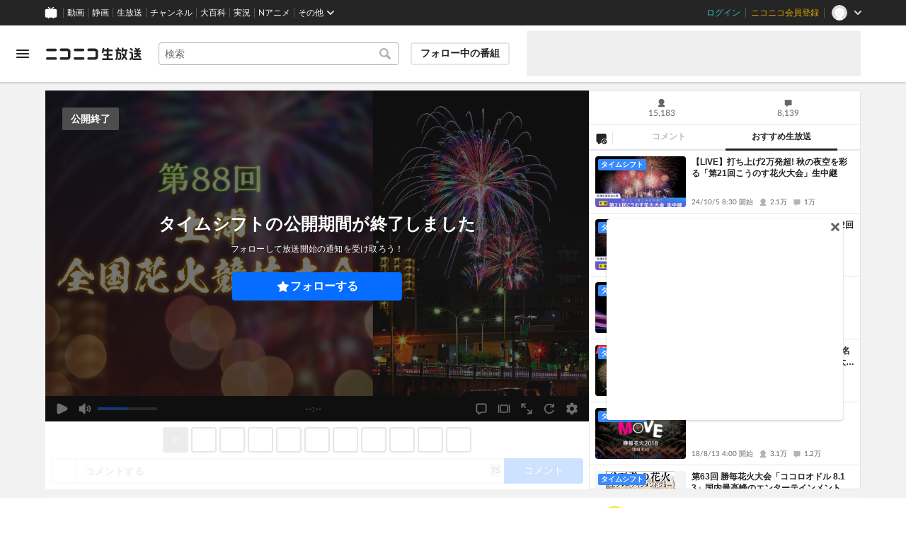

--- FILE ---
content_type: text/html; charset=utf-8
request_url: https://live.nicovideo.jp/watch/lv322378823
body_size: 25484
content:
<!DOCTYPE html><html data-color-theme="auto"><head><meta charSet="utf-8"/><meta name="robots" content="max-image-preview:large"/><link rel="preload" as="image" href="https://nicolive.cdn.nimg.jp/relive/party1-static/nicolive/logo/nicolive_logo.241e6.svg" crossorigin="anonymous"/><link rel="preload" as="script" href="https://nicolive.cdn.nimg.jp/relive/program-watch/scripts/chunk.comment-renderer.e295ba68a9.js"/><title>第88回　土浦全国花火競技大会 - 2019/10/26(土) 17:45開始 - ニコニコ生放送</title><meta name="description" content="全国の花火師たちが腕を競う茨城県土浦市の「土浦全国花火競技大会」「i-fm茨城放送」の協力..."/><meta property="og:title" content="第88回　土浦全国花火競技大会"/><meta property="og:description" content="全国の花火師たちが腕を競う茨城県土浦市の「土浦全国花火競技大会」「i-fm茨城放送」の協力..."/><meta property="og:url" content="https://live.nicovideo.jp/watch/lv322378823"/><meta property="og:site_name" content="ニコニコ生放送"/><meta property="og:type" content="website"/><meta property="og:image" content="https://img.cdn.nimg.jp/s/nicolive/program-pictures/prod-lv322378823/thumbnail_1571284888130.jpg/r1280x720l.jpg?key=b4531753c02d4ff467ef179cadbf0a9dee88e30de59430376541b16d6cc5038d"/><meta name="al:iphone:app_name" content="ニコニコ生放送"/><meta name="al:iphone:app_store_id" content="823479272"/><meta name="al:iphone:url" content="nicocas://play/lv322378823"/><meta name="al:ipad:app_name" content="ニコニコ生放送"/><meta name="al:ipad:app_store_id" content="823479272"/><meta name="al:ipad:url" content="nicocas://play/lv322378823"/><meta name="al:android:app_name" content="ニコニコ生放送"/><meta name="al:android:package" content="jp.co.dwango.nicocas"/><meta name="al:android:url" content="nicocas://play/lv322378823"/><meta name="al:web:url" content="https://live.nicovideo.jp/watch/lv322378823"/><meta name="apple-itunes-app" content="app-id=823479272, app-argument=nicocas://play/lv322378823"/><meta name="twitter:card" content="summary_large_image"/><meta name="twitter:app:country" content="JP"/><meta name="twitter:site" content="@nicolive_tw"/><meta name="twitter:url" content="https://live.nicovideo.jp/watch/lv322378823"/><meta name="twitter:title" content="第88回　土浦全国花火競技大会"/><meta name="twitter:description" content="全国の花火師たちが腕を競う茨城県土浦市の「土浦全国花火競技大会」「i-fm茨城放送」の協力..."/><meta name="twitter:image" content="https://img.cdn.nimg.jp/s/nicolive/program-pictures/prod-lv322378823/thumbnail_1571284888130.jpg/r1280x720l.jpg?key=b4531753c02d4ff467ef179cadbf0a9dee88e30de59430376541b16d6cc5038d"/><meta name="twitter:app:name:iphone" content="ニコニコ生放送"/><meta name="twitter:app:id:iphone" content="823479272"/><meta name="twitter:app:url:iphone" content="nicocas://play/lv322378823"/><meta name="twitter:app:name:ipad" content="ニコニコ生放送"/><meta name="twitter:app:id:ipad" content="823479272"/><meta name="twitter:app:url:ipad" content="nicocas://play/lv322378823"/><meta name="twitter:app:name:googleplay" content="ニコニコ生放送"/><meta name="twitter:app:id:googleplay" content="jp.co.dwango.nicocas"/><meta name="twitter:app:url:googleplay" content="nicocas://play/lv322378823"/><link rel="Shortcut Icon" type="image/x-icon" href="https://nicolive.cdn.nimg.jp/relive/party1-static/images/common/favicon.afada.ico"/><link rel="icon" type="image/x-icon" href="https://nicolive.cdn.nimg.jp/relive/party1-static/images/common/favicon.afada.ico"/><link rel="alternate" media="only screen and (max-width: 640px)" href="https://sp.live.nicovideo.jp/watch/lv322378823"/><link rel="canonical" href="https://live.nicovideo.jp/watch/lv322378823"/><script src="https://nicolive.cdn.nimg.jp/relive/party1-bin/party1-static_v29.3.4.66daa.js" defer="" crossorigin="anonymous"></script><script src="https://nicolive.cdn.nimg.jp/relive/program-watch/scripts/runtime.e646d6b7.js" defer="" crossorigin="anonymous"></script><script src="https://nicolive.cdn.nimg.jp/relive/program-watch/scripts/react.e646d6b7.js" defer="" crossorigin="anonymous"></script><script src="https://nicolive.cdn.nimg.jp/relive/program-watch/scripts/vendor.4c7433818a.js" defer="" crossorigin="anonymous"></script><script src="https://nicolive.cdn.nimg.jp/relive/program-watch/scripts/nicolib.56c1280134.js" defer="" crossorigin="anonymous"></script><script src="https://nicolive.cdn.nimg.jp/relive/program-watch/scripts/polyfill.4c43060783.js" defer="" crossorigin="anonymous"></script><script src="https://nicolive.cdn.nimg.jp/relive/program-watch/scripts/domain.2d01712163.js" defer="" crossorigin="anonymous"></script><script src="https://nicolive.cdn.nimg.jp/relive/program-watch/scripts/infra.c77d86303a.js" defer="" crossorigin="anonymous"></script><script src="https://nicolive.cdn.nimg.jp/relive/program-watch/scripts/usecase.43e857e370.js" defer="" crossorigin="anonymous"></script><script src="https://nicolive.cdn.nimg.jp/relive/program-watch/scripts/vc.60ae87942c.js" defer="" crossorigin="anonymous"></script><link rel="stylesheet" type="text/css" href="https://nicolive.cdn.nimg.jp/relive/program-watch/stylesheets/pc-watch.1b198ed5.css"/><script type="text/javascript"> (function(c,l,a,r,i,t,y){
        c[a]=c[a]||function(){(c[a].q=c[a].q||[]).push(arguments)};
        t=l.createElement(r);t.async=1;t.src="https://www.clarity.ms/tag/"+i;
        y=l.getElementsByTagName(r)[0];y.parentNode.insertBefore(t,y);
    })(window, document, "clarity", "script", "cndz8elzty");</script><script id="embedded-data" data-props="{&quot;akashic&quot;:{&quot;isRunning&quot;:false,&quot;isReplay&quot;:false,&quot;lastDisabledTime&quot;:null,&quot;isIndicateVisible&quot;:false,&quot;enabled&quot;:true,&quot;trustedChildOrigin&quot;:&quot;^https?:\\/\\/resource\\.akashic\\.coe\\.nicovideo\\.jp($|\\/)&quot;,&quot;emotionDisabledPlayIdThreshold&quot;:110224089,&quot;isSkipping&quot;:false,&quot;isRefusing&quot;:true,&quot;isReadyToStart&quot;:false},&quot;site&quot;:{&quot;locale&quot;:&quot;ja_JP&quot;,&quot;serverTime&quot;:1768522149640,&quot;frontendVersion&quot;:&quot;625.0.0&quot;,&quot;apiBaseUrl&quot;:&quot;https://live.nicovideo.jp/&quot;,&quot;pollingApiBaseUrl&quot;:&quot;https://papi.live.nicovideo.jp/&quot;,&quot;staticResourceBaseUrl&quot;:&quot;https://nicolive.cdn.nimg.jp/relive/program-watch/&quot;,&quot;topPageUrl&quot;:&quot;https://live.nicovideo.jp/&quot;,&quot;programCreatePageUrl&quot;:&quot;https://live.nicovideo.jp/create&quot;,&quot;programEditPageUrl&quot;:&quot;https://live.nicovideo.jp/edit&quot;,&quot;programWatchPageUrl&quot;:&quot;https://live.nicovideo.jp/watch&quot;,&quot;recentPageUrl&quot;:&quot;https://live.nicovideo.jp/recent&quot;,&quot;programArchivePageUrl&quot;:&quot;https://live.nicovideo.jp/watch/archive&quot;,&quot;myPageUrl&quot;:&quot;http://live.nicovideo.jp/my&quot;,&quot;rankingPageUrl&quot;:&quot;https://live.nicovideo.jp/ranking&quot;,&quot;searchPageUrl&quot;:&quot;http://live.nicovideo.jp/search&quot;,&quot;focusPageUrl&quot;:&quot;https://live.nicovideo.jp/focus&quot;,&quot;timetablePageUrl&quot;:&quot;https://live.nicovideo.jp/timetable&quot;,&quot;followedProgramsPageUrl&quot;:&quot;https://live.nicovideo.jp/follow&quot;,&quot;frontendId&quot;:9,&quot;currentRootRelativeUrl&quot;:&quot;&quot;,&quot;familyService&quot;:{&quot;account&quot;:{&quot;accountRegistrationPageUrl&quot;:&quot;https://account.nicovideo.jp/register&quot;,&quot;loginPageUrl&quot;:&quot;https://account.nicovideo.jp/login&quot;,&quot;logoutPageUrl&quot;:&quot;http://live.nicovideo.jp/logout&quot;,&quot;premiumMemberRegistrationPageUrl&quot;:&quot;https://account.nicovideo.jp/premium/register&quot;,&quot;trackingParams&quot;:{&quot;siteId&quot;:&quot;nicolive&quot;,&quot;pageId&quot;:&quot;watch&quot;,&quot;mode&quot;:&quot;landing&quot;},&quot;profileRegistrationPageUrl&quot;:&quot;https://account.nicovideo.jp/my/profile/register&quot;,&quot;contactsPageUrl&quot;:&quot;https://account.nicovideo.jp/my/contacts&quot;,&quot;verifyEmailsPageUrl&quot;:&quot;https://account.nicovideo.jp/contacts/emails/verify&quot;,&quot;accountSettingPageUrl&quot;:&quot;https://account.nicovideo.jp/my/account&quot;,&quot;premiumMeritPageUrl&quot;:&quot;https://premium.nicovideo.jp/payment/premium_detail&quot;,&quot;securitySettingPageUrl&quot;:&quot;https://account.nicovideo.jp/my/security&quot;},&quot;app&quot;:{&quot;topPageUrl&quot;:&quot;https://app.nicovideo.jp/&quot;},&quot;channel&quot;:{&quot;topPageUrl&quot;:&quot;https://ch.nicovideo.jp/&quot;,&quot;forOrganizationAndCompanyPageUrl&quot;:&quot;https://ch.nicovideo.jp/start&quot;,&quot;publicApiBaseUrl&quot;:&quot;https://public-api.ch.nicovideo.jp/&quot;},&quot;commons&quot;:{&quot;topPageUrl&quot;:&quot;https://commons.nicovideo.jp/&quot;,&quot;cpp&quot;:{&quot;frontApiBaseUrl&quot;:&quot;https://public-api.commons.nicovideo.jp/&quot;,&quot;immediatePaySettingPageUrl&quot;:&quot;https://commons.nicovideo.jp/cpp-applications/fast-pay&quot;}},&quot;dic&quot;:{&quot;topPageUrl&quot;:&quot;https://dic.nicovideo.jp/&quot;},&quot;help&quot;:{&quot;liveHelpPageUrl&quot;:&quot;https://qa.nicovideo.jp/category/show/417?site_domain=default&quot;,&quot;systemRequirementsPageUrl&quot;:&quot;https://qa.nicovideo.jp/faq/show/1112?site_domain=default&quot;,&quot;nintendoGuidelinePageUrl&quot;:&quot;https://qa.nicovideo.jp/faq/show/23466?site_domain=default&quot;},&quot;ichiba&quot;:{&quot;topPageUrl&quot;:&quot;https://ichiba.nicovideo.jp/&quot;},&quot;news&quot;:{&quot;topPageUrl&quot;:&quot;https://news.nicovideo.jp/&quot;},&quot;nicoad&quot;:{&quot;topPageUrl&quot;:&quot;https://nicoad.nicovideo.jp/&quot;,&quot;apiBaseUrl&quot;:&quot;https://api.nicoad.nicovideo.jp/&quot;},&quot;nicokoken&quot;:{&quot;topPageUrl&quot;:&quot;https://koken.nicovideo.jp/&quot;,&quot;helpPageUrl&quot;:&quot;https://qa.nicovideo.jp/faq/show/18326?site_domain=default&quot;},&quot;niconico&quot;:{&quot;topPageUrl&quot;:&quot;https://www.nicovideo.jp/&quot;,&quot;userPageBaseUrl&quot;:&quot;https://www.nicovideo.jp/user&quot;},&quot;point&quot;:{&quot;topPageUrl&quot;:&quot;https://point.nicovideo.jp/index/bank/&quot;,&quot;purchasePageUrl&quot;:&quot;https://point.nicovideo.jp/index/asp/purchase_point&quot;},&quot;seiga&quot;:{&quot;topPageUrl&quot;:&quot;https://seiga.nicovideo.jp/&quot;,&quot;seigaPageBaseUrl&quot;:&quot;https://seiga.nicovideo.jp/seiga&quot;,&quot;comicPageBaseUrl&quot;:&quot;https://seiga.nicovideo.jp/comic&quot;},&quot;site&quot;:{&quot;salesAdvertisingPageUrl&quot;:&quot;https://site.nicovideo.jp/sales_ads/ad_product/?ref=live_footer&quot;,&quot;liveAppDownloadPageUrl&quot;:&quot;https://site.live.nicovideo.jp/app/guide.html&quot;,&quot;videoPremiereIntroductionPageUrl&quot;:&quot;https://site.nicovideo.jp/videolive_enjoy/&quot;,&quot;creatorMonetizationInformationPageUrl&quot;:&quot;https://site.nicovideo.jp/creator_platform/monetize/&quot;},&quot;solid&quot;:{&quot;topPageUrl&quot;:&quot;https://3d.nicovideo.jp/&quot;},&quot;video&quot;:{&quot;topPageUrl&quot;:&quot;https://www.nicovideo.jp/video_top&quot;,&quot;myPageUrl&quot;:&quot;https://www.nicovideo.jp/my&quot;,&quot;watchPageBaseUrl&quot;:&quot;https://www.nicovideo.jp/watch&quot;,&quot;liveWatchHistoryPageUrl&quot;:&quot;https://www.nicovideo.jp/my/history/live&quot;,&quot;uploadedVideoListPageUrl&quot;:&quot;https://garage.nicovideo.jp/niconico-garage/video/videos&quot;,&quot;ownedTicketsPageUrl&quot;:&quot;https://www.nicovideo.jp/my/history/owned-tickets&quot;,&quot;purchasedSerialsPageUrl&quot;:&quot;https://www.nicovideo.jp/my/history/purchased-serials&quot;,&quot;timeshiftReservationsPageUrl&quot;:&quot;https://www.nicovideo.jp/my/timeshift-reservations&quot;,&quot;myBroadcastHistoryPageUrl&quot;:&quot;https://garage.nicovideo.jp/niconico-garage/live/history&quot;,&quot;programModeratorManagementPageUrl&quot;:&quot;https://garage.nicovideo.jp/niconico-garage/live/moderators&quot;},&quot;faq&quot;:{&quot;pageUrl&quot;:&quot;https://qa.nicovideo.jp/faq/show/5008?site_domain=default&quot;},&quot;bugreport&quot;:{&quot;pageUrl&quot;:&quot;https://qa.nicovideo.jp/faq/show/15833?site_domain=default&quot;},&quot;rightsControlProgram&quot;:{&quot;pageUrl&quot;:&quot;http://rcp-smile.nicovideo.jp/static/rule/&quot;},&quot;licenseSearch&quot;:{&quot;pageUrl&quot;:&quot;https://license-search.nicovideo.jp/&quot;},&quot;search&quot;:{&quot;suggestionApiUrl&quot;:&quot;https://sug.search.nicovideo.jp/&quot;},&quot;nicoex&quot;:{&quot;apiBaseUrl&quot;:&quot;https://api.cas.nicovideo.jp/&quot;},&quot;akashic&quot;:{&quot;untrustedFrameUrl&quot;:&quot;https://resource.akashic.coe.nicovideo.jp/coe/contents/loader/v3_7_0/loader_prod.html&quot;},&quot;superichiba&quot;:{&quot;apiBaseUrl&quot;:&quot;https://api.spi.nicovideo.jp/&quot;,&quot;launchApiBaseUrl&quot;:&quot;https://lapi.spi.nicovideo.jp/&quot;,&quot;oroshiuriIchibaBaseUrl&quot;:&quot;https://spi.nicovideo.jp/&quot;},&quot;nAir&quot;:{&quot;topPageUrl&quot;:&quot;https://n-air-app.nicovideo.jp/&quot;},&quot;emotion&quot;:{&quot;baseUrl&quot;:&quot;https://emotion.nicovideo.jp/&quot;},&quot;gift&quot;:{&quot;topPageUrl&quot;:&quot;https://gift.nicovideo.jp&quot;},&quot;creatorSupport&quot;:{&quot;supporterRegistrationBaseUrl&quot;:&quot;https://creator-support.nicovideo.jp/registration&quot;},&quot;muteStore&quot;:{&quot;apiBaseUrl&quot;:&quot;https://mute-api.nicovideo.jp&quot;},&quot;astral&quot;:{&quot;sendLogAsTest&quot;:false,&quot;watchEventLogBaseUrl&quot;:&quot;https://stella.nicovideo.jp/&quot;},&quot;income&quot;:{&quot;topPageUrl&quot;:&quot;https://income.nicovideo.jp/&quot;},&quot;nicoJk&quot;:{&quot;topPageUrl&quot;:&quot;https://originalnews.nico/464285&quot;},&quot;nAnime&quot;:{&quot;topPageUrl&quot;:&quot;https://anime.nicovideo.jp/live/index.html&quot;},&quot;mjk&quot;:{&quot;apiBaseUrl&quot;:&quot;https://mjk.nicovideo.jp/&quot;}},&quot;environments&quot;:{&quot;runningMode&quot;:&quot;client&quot;},&quot;relive&quot;:{&quot;apiBaseUrl&quot;:&quot;https://live2.nicovideo.jp/&quot;,&quot;channelApiBaseUrl&quot;:&quot;https://channel.live2.nicovideo.jp/&quot;,&quot;webSocketUrl&quot;:&quot;&quot;,&quot;csrfToken&quot;:&quot;&quot;,&quot;audienceToken&quot;:&quot;anonymous-user-87ba04ab-d6e2-4ca1-ae0b-362f9b839b72_1768608549_c3331305bb298357180e5135893abf0368c6018b&quot;},&quot;information&quot;:{&quot;maintenanceInformationPageUrl&quot;:&quot;https://blog.nicovideo.jp/niconews/category/ge_maintenance&quot;},&quot;namaGamePageUrl&quot;:&quot;https://site.live.nicovideo.jp/recent/namagame.html&quot;,&quot;rule&quot;:{&quot;agreementPageUrl&quot;:&quot;https://site.live.nicovideo.jp/rule.html&quot;,&quot;guidelinePageUrl&quot;:&quot;https://site.live.nicovideo.jp/help/guideline.pdf&quot;},&quot;spec&quot;:{&quot;watchUsageAndDevicePageUrl&quot;:&quot;https://site.live.nicovideo.jp/watch.html&quot;,&quot;broadcastUsageDevicePageUrl&quot;:&quot;https://site.live.nicovideo.jp/broadcast.html&quot;,&quot;cruisePageUrl&quot;:&quot;https://site.live.nicovideo.jp/cruise.html&quot;,&quot;broadcastTutorialPageUrl&quot;:&quot;https://site.live.nicovideo.jp/broadcast_tutorial/index.html&quot;},&quot;ad&quot;:{&quot;adsApiBaseUrl&quot;:&quot;https://ads.nicovideo.jp/&quot;},&quot;tag&quot;:{&quot;revisionCheckIntervalMs&quot;:120000,&quot;registerHelpPageUrl&quot;:&quot;https://qa.nicovideo.jp/faq/show/586?site_domain=default&quot;,&quot;userRegistrableMax&quot;:10,&quot;textMaxLength&quot;:18},&quot;coe&quot;:{&quot;coeContentBaseUrl&quot;:&quot;https://resource.akashic.coe.nicovideo.jp/coe/contents/aufeiR7C/&quot;},&quot;broadcast&quot;:{&quot;usageHelpPageUrl&quot;:&quot;https://qa.nicovideo.jp/faq/show/701?site_domain=default&quot;,&quot;stableBroadcastHelpPageUrl&quot;:&quot;https://qa.nicovideo.jp/faq/show/674?site_domain=default&quot;,&quot;nair&quot;:{&quot;downloadPageUrl&quot;:&quot;https://n-air-app.nicovideo.jp/&quot;},&quot;broadcasterStreamHelpPageUrl&quot;:&quot;https://qa.nicovideo.jp/faq/show/10536?site_domain=default&quot;},&quot;enquete&quot;:{&quot;usageHelpPageUrl&quot;:&quot;https://qa.nicovideo.jp/faq/show/4563?site_domain=default&quot;},&quot;trialWatch&quot;:{&quot;usageHelpPageUrl&quot;:&quot;https://qa.nicovideo.jp/faq/show/16037?site_domain=default&quot;},&quot;autoExtend&quot;:{&quot;usageHelpPageUrl&quot;:&quot;https://qa.nicovideo.jp/faq/show/10675?site_domain=default&quot;},&quot;recommendReactionLog&quot;:{&quot;publicApiBaseUrl&quot;:&quot;https://log.recommend.nicovideo.jp&quot;},&quot;dmc&quot;:{&quot;webRtc&quot;:{&quot;stunServerUrls&quot;:[]}},&quot;frontendPublicApiUrl&quot;:&quot;https://live.nicovideo.jp/front/api/&quot;,&quot;party1staticBaseUrl&quot;:&quot;https://nicolive.cdn.nimg.jp/relive/party1-static/&quot;,&quot;party1binBaseUrl&quot;:&quot;https://nicolive.cdn.nimg.jp/relive/party1-bin/&quot;,&quot;party2binBaseUrl&quot;:&quot;https://nicolive.cdn.nimg.jp/relive/party2-bin/&quot;,&quot;gift&quot;:{&quot;cantOpenPageCausedAdBlockHelpPageUrl&quot;:&quot;https://qa.nicovideo.jp/faq/show/15454?site_domain=default&quot;},&quot;creatorPromotionProgram&quot;:{&quot;registrationHelpPageUrl&quot;:&quot;https://qa.nicovideo.jp/faq/show/78?site_domain=default&quot;},&quot;stream&quot;:{&quot;lowLatencyHelpPageUrl&quot;:&quot;https://qa.nicovideo.jp/faq/show/14782?site_domain=default&quot;},&quot;performance&quot;:{&quot;commentRender&quot;:{&quot;liteModeHelpPageUrl&quot;:&quot;https://qa.nicovideo.jp/faq/show/10281?site_domain=default&quot;}},&quot;nico&quot;:{&quot;webPushNotificationReceiveSettingHelpPageUrl&quot;:&quot;https://qa.nicovideo.jp/faq/show/9218?site_domain=default&quot;},&quot;akashic&quot;:{&quot;switchRenderHelpPageUrl&quot;:&quot;https://qa.nicovideo.jp/faq/show/13973?site_domain=default&quot;},&quot;device&quot;:{&quot;watchOnPlayStation4HelpPageUrl&quot;:&quot;https://qa.nicovideo.jp/faq/show/133?site_domain=default&quot;,&quot;safariCantWatchHelpPageUrl&quot;:&quot;https://qa.nicovideo.jp/faq/show/9448?site_domain=default&quot;},&quot;nicoCommonHeaderResourceBaseUrl&quot;:&quot;https://common-header.nimg.jp&quot;,&quot;authony&quot;:{&quot;apiBaseUrl&quot;:&quot;https://api.live2.nicovideo.jp/&quot;},&quot;follo&quot;:{&quot;publicApiBaseUrl&quot;:&quot;https://user-follow-api.nicovideo.jp/&quot;},&quot;payment&quot;:{&quot;eventPageBaseUrl&quot;:&quot;https://secure.live.nicovideo.jp/event/&quot;,&quot;productPageBaseUrl&quot;:&quot;https://secure.live.nicovideo.jp/product/&quot;},&quot;externalWatch&quot;:{&quot;baseUrl&quot;:&quot;https://ext.live.nicovideo.jp/watch/&quot;},&quot;channelRegistration&quot;:{&quot;multiSubscriptionWithPremiumBenefitHelpPageUrl&quot;:&quot;https://blog.nicovideo.jp/niconews/144493.html&quot;},&quot;broadcastRequest&quot;:{&quot;apiBaseUrl&quot;:&quot;https://live2.nicovideo.jp/&quot;},&quot;konomiTag&quot;:{&quot;usageHelpPageUrl&quot;:&quot;https://qa.nicovideo.jp/faq/show/16715?site_domain=default&quot;},&quot;dcdn&quot;:{&quot;baseUrl&quot;:&quot;https://secure-dcdn.cdn.nimg.jp/&quot;,&quot;logGifUrl&quot;:&quot;https://dcdn.cdn.nicovideo.jp/shared_httpd/log.gif&quot;},&quot;moderator&quot;:{&quot;moderatorHelpPageUrl&quot;:&quot;https://qa.nicovideo.jp/faq/show/22379?site_domain=default&quot;},&quot;feedbackPageUrl&quot;:&quot;https://www.nicovideo.jp/feedback/live2_watch&quot;,&quot;defaultUserIconUrl&quot;:{&quot;150x150&quot;:&quot;https://secure-dcdn.cdn.nimg.jp/nicoaccount/usericon/defaults/blank.jpg&quot;,&quot;50x50&quot;:&quot;https://secure-dcdn.cdn.nimg.jp/nicoaccount/usericon/defaults/blank_s.jpg&quot;}},&quot;user&quot;:{&quot;isCrawler&quot;:false,&quot;isExplicitlyLoginable&quot;:false,&quot;isMobileMailAddressRegistered&quot;:false,&quot;isMailRegistered&quot;:false,&quot;isProfileRegistered&quot;:false,&quot;isLoggedIn&quot;:false,&quot;accountType&quot;:&quot;non&quot;,&quot;isOperator&quot;:false,&quot;isBroadcaster&quot;:false,&quot;premiumOrigin&quot;:&quot;0&quot;,&quot;permissions&quot;:[],&quot;nicosid&quot;:&quot;&quot;,&quot;superichiba&quot;:{&quot;deletable&quot;:false,&quot;hasBroadcasterRole&quot;:false},&quot;allowSensitiveContents&quot;:false},&quot;program&quot;:{&quot;allegation&quot;:{&quot;commentAllegationApiUrl&quot;:&quot;https://riso.live2.nicovideo.jp/&quot;},&quot;nicoliveProgramId&quot;:&quot;lv322378823&quot;,&quot;providerType&quot;:&quot;official&quot;,&quot;visualProviderType&quot;:&quot;official&quot;,&quot;title&quot;:&quot;第88回　土浦全国花火競技大会&quot;,&quot;thumbnail&quot;:{&quot;small&quot;:&quot;https://nicolive.cdn.nimg.jp/live/simg/img/a600/1797506.70a432.jpg&quot;,&quot;large&quot;:&quot;https://nicolive.cdn.nimg.jp/live/simg/img/a600/1797507.b34548.jpg&quot;,&quot;huge&quot;:{&quot;s1920x1080&quot;:&quot;https://img.cdn.nimg.jp/s/nicolive/program-pictures/prod-lv322378823/thumbnail_1571284888130.jpg/r1920x1080l.jpg?key=9036aec6a585c3e891f1572d8ad6d3fb391a333cdff554301c70df84a90191ed&quot;,&quot;s1280x720&quot;:&quot;https://img.cdn.nimg.jp/s/nicolive/program-pictures/prod-lv322378823/thumbnail_1571284888130.jpg/r1280x720l.jpg?key=b4531753c02d4ff467ef179cadbf0a9dee88e30de59430376541b16d6cc5038d&quot;,&quot;s640x360&quot;:&quot;https://img.cdn.nimg.jp/s/nicolive/program-pictures/prod-lv322378823/thumbnail_1571284888130.jpg/r640x360l.jpg?key=eab1a593e49ea7d7248c89ad2a76242498d9f5bf302979c1c776c7ae23153d83&quot;,&quot;s352x198&quot;:&quot;https://img.cdn.nimg.jp/s/nicolive/program-pictures/prod-lv322378823/thumbnail_1571284888130.jpg/r352x198l.jpg?key=8c7517eec3f38f1b641db3938dfdfc02717bd77bea539d77aadea8d6948fb80d&quot;}},&quot;supplier&quot;:{&quot;supplierType&quot;:&quot;channel&quot;,&quot;name&quot;:&quot;株式会社ドワンゴ&quot;},&quot;releaseTime&quot;:1571389200,&quot;openTime&quot;:1572078600,&quot;beginTime&quot;:1572079500,&quot;vposBaseTime&quot;:1572078600,&quot;endTime&quot;:1572090561,&quot;scheduledEndTime&quot;:1572090561,&quot;status&quot;:&quot;ENDED&quot;,&quot;description&quot;:&quot;&lt;font size=4&gt;全国の花火師たちが腕を競う&lt;br&gt;\r\n茨城県土浦市の&lt;font size=5&gt;「&lt;font color=\&quot;red\&quot;&gt;&lt;b&gt;土浦全国花火競技大会&lt;/b&gt;&lt;/font&gt;」&lt;/font&gt;&lt;br&gt;\r\n&lt;font size=\&quot;4\&quot;&gt;&lt;br&gt;「i-fm茨城放送」の協力のもと、&lt;br&gt;『第88回　土浦全国花火競技大会』の模様を生中継致します。&lt;/font&gt;&lt;/font&gt;&lt;br&gt;\r\n&lt;img src=\&quot;https://nicolive.cdn.nimg.jp/live/simg/img/201910/1797272.7a566a.jpg\&quot; alt=\&quot;土浦花火\&quot;&gt;\r\n&lt;br&gt;\r\n茨城県土浦市　桜川河畔を舞台に、&lt;br&gt;\r\n競技花火と余興花火の合計約２万発の花火が夜空を彩ります。&lt;br&gt;\r\nその歴史は大正14年　神龍寺住職故秋元梅峯師が商店街の復興と&lt;br&gt;\r\n殉職者慰霊の目的により霞ヶ浦湖畔で開催されたのが起源とされる。&lt;br&gt;\r\n&lt;br&gt;\r\n以来、土浦をあげての行事として年々盛大に開催するようになりました。&lt;br&gt;\r\n土浦の花火の特徴の一つとして秋に開催していることがあげられますが、&lt;br&gt;\r\nこれは実りの秋を祝い、農民の勤労を慰めるという意味もあったとのこと。&lt;br&gt;\r\n&lt;br&gt;\r\n第14回　昭和21年に土浦市と土浦煙火協会が主催し、&lt;br&gt;\r\n全国花火競技大会としてGHQの許可により桜川河畔で開催する。&lt;br&gt;\r\n&lt;br&gt;\r\n第61回　平成4年より名称を「土浦全国花火競技大会」とし、&lt;br&gt;\r\n現在スターマインの部、10号玉の部、創造花火の部の３部門で行われます。&lt;br&gt;\r\n&lt;br&gt;\r\n&lt;b&gt;●スターマインの部&lt;/b&gt;&lt;br&gt;\r\n&lt;img src=\&quot;https://nicolive.cdn.nimg.jp/live/simg/img/201910/1797270.48adde.jpg\&quot; alt=\&quot;スターマイン\&quot;&gt;&lt;br&gt;\r\n色彩や鮮明度の良さはもちろんのこと、打ち上げのリズムと間が大切です。&lt;br&gt;\r\n一般的には、小気味よく始まり、次第に盛り上がって最後は一斉に打ち上げるという構成が多く見られますが、最近では、静かに余韻を残しながら終えるような作品もあります。&lt;br&gt;\r\nまた、音楽を使用するときは、曲のイメージと打ち上げのタイミングが合っていることがポイントになります。&lt;br&gt;\r\n&lt;br&gt;\r\n&lt;b&gt;●10号玉の部&lt;/b&gt;&lt;br&gt;\r\n&lt;img src=\&quot;https://nicolive.cdn.nimg.jp/live/simg/img/201910/1797269.bc0c86.jpg\&quot; alt=\&quot;10号玉\&quot;&gt;&lt;br&gt;\r\n作品と玉名が合っていることや菊型花火の場合は親星・芯星ともに正円を描いていること、星の配列や鮮明度が優れていることなどがポイントになります。&lt;br&gt;\r\nまた、高度な技術を要する多重芯（三重芯以上）が良く出た場合や曲導の良いものは評価が上がります。&lt;br&gt;\r\n&lt;br&gt;\r\n&lt;b&gt;●創造花火の部&lt;/b&gt;&lt;br&gt;\r\n&lt;img src=\&quot;https://nicolive.cdn.nimg.jp/live/simg/img/201910/1797271.725e62.jpg\&quot; alt=\&quot;創造花火\&quot;&gt;&lt;br&gt;\r\n打ち上げのタイミングや星の配色・鮮明度、多彩な変化を持たせることがポイントになります。&lt;br&gt;\r\nまた、創作性が重要で、独創的なアイデアや新しい技術に対して高い評価が与えられます。&lt;br&gt;\r\n&lt;br&gt;\r\n現在は、スターマインの部の優勝者に経済産業大臣賞、10号玉の部の優勝者に中小企業庁長官賞、創造花火の部の優勝者に茨城県知事賞がそれぞれ授与されており、これらの賞を取ることが花火師にとって最高の栄誉となっています。&lt;br&gt;\r\nさらに平成12年からは、3部門の優勝者の中から煙火技術の向上に貢献し、観る人に感動を与えたと認められる最も優秀な花火師に内閣総理大臣賞が授与されるようになりましたが、これは、数ある花火大会の中でも土浦と大曲の花火大会だけに授与される賞で、全国の花火師たちの目標となっています。&lt;br&gt;\r\n&lt;br&gt;\r\n主　催　：土浦全国花火競技大会実行委員会&lt;br&gt;\r\n映像協力：&lt;a href=\&quot;https://www.ibs-radio.com/\&quot; target=\&quot;_blank\&quot;&gt;株式会社茨城放送&lt;/a&gt;&lt;br&gt;\r\n&lt;br&gt;\r\n番組制作・著作：i-fm茨城放送&lt;br&gt;\r\n&lt;br&gt;\r\n&lt;font color=\&quot;red\&quot;&gt;&lt;b&gt;※　番組内容を録画、ミラー配信することは禁じられております。&lt;/b&gt;&lt;/font&gt;&lt;br&gt;\r\n&lt;br&gt;\r\n&lt;big&gt;&lt;b&gt;▼&lt;a href=\&quot;http://www.tsuchiura-hanabi.jp/\&quot; target=\&quot;_blank\&quot;&gt;「土浦全国花火競技大会」公式ウェブサイト&lt;/a&gt;&lt;/b&gt;&lt;/big&gt;&lt;br&gt;&lt;br&gt;\r\n&lt;br&gt;\r\n&lt;div style=\&quot;border-left:10px solid red; border-bottom:1px solid red; width:420px; padding: 1px 0px 2px 7px; margin-bottom:5px; letter-spacing:5px; font-weight: bold; font-size: 14px;\&quot;&gt;花火打ち上げプログラム&lt;/div&gt;\r\n\r\n18:00　&lt;b&gt;１０号玉&lt;/b&gt;  ５発　№ 1, 2, 3, 5, 6&lt;br&gt;\r\n  1　昇り曲導付三重芯菊先変化菊　(株)神戸煙火工場【静岡】&lt;br&gt;\r\n  2　昇曲導付四重芯変化菊　高田花火工業【福岡】&lt;br&gt;\r\n  3　昇曲導付五重芯菊花の極　(有)篠原煙火店【長野】&lt;br&gt;\r\n  5　昇り曲導付三重芯変化菊　(有)一福煙火店【千葉】&lt;br&gt;\r\n  6　四重芯変化菊(株)　イケブン【静岡】&lt;br&gt;\r\n&lt;br&gt;\r\n18:03　&lt;b&gt;創造花火&lt;/b&gt;  ２組　№ 7,8&lt;br&gt;\r\n  7　ソフトクリームっ!!　田畑煙火(株)【静岡】&lt;br&gt;\r\n  8　ラベンダー　(有)若松煙火製造所【宮城】&lt;br&gt;\r\n&lt;br&gt;\r\n18:06　&lt;b&gt;スターマイン&lt;/b&gt; ２組　№9,10&lt;br&gt;\r\n  9　月が欠けていく(株)佐藤煙火【宮城】&lt;br&gt;\r\n 10　古（いにしえ）のおはなし～天の岩戸伝説～　(株)芳賀火工【宮城】&lt;br&gt;\r\n&lt;br&gt;\r\n18:12　&lt;b&gt;１０号玉&lt;/b&gt;  ５発　№11,12,13,14,15&lt;br&gt;\r\n 11　昇曲導付四重芯変化菊　加藤煙火(株)【愛知】&lt;br&gt;\r\n 12　昇曲導小花咲四重芯変化菊　阿部煙火工業(株)【新潟】&lt;br&gt;\r\n 13　昇小花付八重芯八方菊　(有)糸井火工【福島】&lt;br&gt;\r\n 14　桜川堤の桜花美人　(株)ホソヤエンタープライズ【東京】&lt;br&gt;\r\n 15　昇り曲付四重芯変化菊　(有)六葉煙火【鹿児島】&lt;br&gt;\r\n&lt;br&gt;\r\n18:15　&lt;b&gt;創造花火&lt;/b&gt;  ２組　№16,17&lt;br&gt;\r\n 16　令和を祝う！紅梅の唄　(株)ホソヤエンタープライズ【東京】&lt;br&gt;\r\n 17　モーション・グラフィックス　(有)太陽堂田村煙火店【長野】&lt;br&gt;\r\n&lt;br&gt;\r\n18:18　&lt;b&gt;スターマイン&lt;/b&gt; ２組　№18,19&lt;br&gt;\r\n 18　炎龍～ドラゴンナイト～　(株)太洋花火【鹿児島】&lt;br&gt;\r\n 19　炎のバトル～光の競演　筑北火工堀米煙火店【茨城】&lt;br&gt;\r\n&lt;br&gt;\r\n18:24　&lt;b&gt;１０号玉&lt;/b&gt;  ５発　№20,21,22,23,24&lt;br&gt;\r\n 20　昇曲付八重芯変化菊　(有)赤城煙火店【福島】&lt;br&gt;\r\n 21　昇り曲導付四重芯変化菊　豊橋煙火(株)【愛知】&lt;br&gt;\r\n 22　昇り曲導付四重芯点滅菊　(有)小千谷煙火興業【新潟】&lt;br&gt;\r\n 23　昇曲導付四重芯変化菊　(有)若松煙火製造所【宮城】&lt;br&gt;\r\n 24　昇曲導付四重芯変化菊　(株)元祖玉屋【千葉】&lt;br&gt;\r\n&lt;br&gt;\r\n18:27　&lt;b&gt;創造花火&lt;/b&gt;  ２組　№25,26&lt;br&gt;\r\n 25　色変り染分残輪牡丹パーティセット！　(有)紀州煙火【和歌山】&lt;br&gt;\r\n 26　魔法のとんがりぼうし　(株)静玉屋【静岡】&lt;br&gt;\r\n&lt;br&gt;\r\n18:30　&lt;b&gt;仕掛花火&lt;/b&gt;  1台　（イオンモール土浦）&lt;br&gt;\r\n&lt;br&gt;\r\n18:33　&lt;b&gt;スターマイン&lt;/b&gt; ２組　№27,28&lt;br&gt;\r\n 27　恋空　新潟煙火工業(株)【新潟】&lt;br&gt;\r\n 28　石榴(株)　丸玉屋小勝煙火店【東京】&lt;br&gt;\r\n&lt;br&gt;\r\n18:39　&lt;b&gt;１０号玉&lt;/b&gt;  ５発　№29,30,31,32,33&lt;br&gt;\r\n 29　四重咲に輝く一輪の華　(有)川崎火工服部煙火店【福島】&lt;br&gt;\r\n 30　昇曲導付五重芯変化菊　(有)菊屋小幡花火店【群馬】&lt;br&gt;\r\n 31　昇り分砲付四重芯菊先紅緑銀乱　(有)伊那火工堀内煙火店【長野】&lt;br&gt;\r\n 32　昇り曲導付四重芯変化菊　(株)太洋花火【鹿児島】&lt;br&gt;\r\n 33　昇曲導付四重芯変化菊　(株)田熊火工【栃木】&lt;br&gt;\r\n&lt;br&gt;\r\n18:42　&lt;b&gt;創造花火&lt;/b&gt;  ２組　№34,35&lt;br&gt;\r\n 34　結晶花・雪の中に咲く花　(株)若松屋【愛知】&lt;br&gt;\r\n 35　宵の華　(有)菅野煙火店【福島】&lt;br&gt;\r\n&lt;br&gt;\r\n18:45　&lt;b&gt;スターマイン&lt;/b&gt; ２組　№36,37&lt;br&gt;\r\n 36　新緑の木漏れ日詩　(有)糸井火工【福島】&lt;br&gt;\r\n 37　望郷　須永花火田島煙火工場【栃木】&lt;br&gt;\r\n&lt;br&gt;\r\n18:51　&lt;b&gt;１０号玉&lt;/b&gt;  ５発　№38,39,40,41,43&lt;br&gt;\r\n 38　昇曲付四重芯錦冠菊　金沢煙火工場【茨城】&lt;br&gt;\r\n 39　昇曲導付三重芯菊先光露　(株)山内煙火店【山梨】&lt;br&gt;\r\n 40　昇曲導付四重芯変化菊　三遠煙火(株)【静岡】&lt;br&gt;\r\n 41　昇曲導付八重二度咲の花　(有)菅野煙火店【福島】&lt;br&gt;\r\n 43　昇曲導付三重芯菊　(有)森煙火工場【茨城】&lt;br&gt;\r\n&lt;br&gt;\r\n18:54　&lt;b&gt;創造花火&lt;/b&gt;  ２組　№45,46&lt;br&gt;\r\n 45　百鬼夜行　(株)神戸煙火工場【静岡】&lt;br&gt;\r\n 46　ラナンキュラスの華々　(有)川崎火工服部煙火店【福島】&lt;br&gt;\r\n&lt;br&gt;\r\n18:57　&lt;b&gt;スターマイン&lt;/b&gt; ２組　№47,48&lt;br&gt;\r\n 47　７つの海を楽しもう！　(有)小千谷煙火興業【新潟】&lt;br&gt;\r\n 48　光の舞踏　(株)ファイアート神奈川【神奈川】&lt;br&gt;\r\n&lt;br&gt;\r\n19:03　&lt;b&gt;ワイドスターマイン「土浦花火づくし」&lt;/b&gt;（大会提供花火）&lt;br&gt;\r\n19:13　&lt;b&gt;仕掛花火&lt;/b&gt;  ２台（土浦警察署・土浦地区防犯協会 / 阿部電気設備）&lt;br&gt;\r\n&lt;br&gt;\r\n19:19　&lt;b&gt;１０号玉&lt;/b&gt;  ５発　№50,51,52,53,54&lt;br&gt;\r\n 50　昇り曲導付五重芯変化菊　野村花火工業(株)【茨城】&lt;br&gt;\r\n 51　昇銀竜五重芯変化菊　(株)小松煙火工業【秋田】&lt;br&gt;\r\n 52　昇曲導付四重芯変化菊　新潟煙火工業(株)【新潟】&lt;br&gt;\r\n 53　昇曲導付三重芯変化菊　(株)光屋窪田煙火工場【静岡】&lt;br&gt;\r\n 54　昇曲付三重芯月が欠けていく　(株)佐藤煙火【宮城】&lt;br&gt;\r\n&lt;br&gt;\r\n19:22　&lt;b&gt;創造花火&lt;/b&gt;  ３組　№55,56,57&lt;br&gt;\r\n 55　花火紙芝居7玉で描く日本昔話「花咲じいさん」　(株)海洋化研【北海道】&lt;br&gt;\r\n 56　牛の耳にも念仏　(株)北日本花火興業【秋田】&lt;br&gt;\r\n 57　綾錦　信州煙火工業(株)【長野】&lt;br&gt;\r\n&lt;br&gt;\r\n19:25　&lt;b&gt;スターマイン&lt;/b&gt; ３組　№58,59,60&lt;br&gt;\r\n 58　リラックスタイム　(株)田熊火工【栃木】&lt;br&gt;\r\n 59　旋風の舞　野村花火工業(株)【茨城】&lt;br&gt;\r\n 60　Luxury Time ～ひとときの美しい時間～　(有)伊那火工堀内煙火店【長野】&lt;br&gt;\r\n&lt;br&gt;\r\n19:34　&lt;b&gt;１０号玉&lt;/b&gt;  ５発　№61,62,63,64,65&lt;br&gt;\r\n 61　昇り曲導付漣南国芯椰子菊先変化　北陸火工(株)【石川】&lt;br&gt;\r\n 62　昇曲導付四重芯変化菊　信州煙火工業(株)【長野】&lt;br&gt;\r\n 63　昇り曲付輝光姫菊　(株)小口煙火【長野】&lt;br&gt;\r\n 64　昇り曲導付三重芯変化菊　(有)関口煙火工場【栃木】&lt;br&gt;\r\n 65　昇曲付四重芯変化菊　(株)紅屋青木煙火店【長野】&lt;br&gt;\r\n&lt;br&gt;\r\n19:37　&lt;b&gt;創造花火&lt;/b&gt;  ３組　№66,67,68&lt;br&gt;\r\n 66　しだれ桜一本咲　(株)ファイアート神奈川【神奈川】&lt;br&gt;\r\n 67　花ノ命ハ短クテ　(有)篠原煙火店【長野】&lt;br&gt;\r\n 68　ティファニーブルーの輝き　(株)和火屋【秋田】&lt;br&gt;\r\n&lt;br&gt;\r\n19:40　&lt;b&gt;スターマイン&lt;/b&gt; ３組　№69,70,71&lt;br&gt;\r\n 69　移りゆく四季の彩り　(株)齊木煙火本店【山梨】&lt;br&gt;\r\n 70　ディストピア　加藤煙火(株)【愛知】&lt;br&gt;\r\n 71　「光芒」天の魔鏡伝説　(株)山﨑煙火製造所【茨城】&lt;br&gt;\r\n&lt;br&gt;\r\n19:49　&lt;b&gt;仕掛花火&lt;/b&gt;  ２台（いっしん・ジョイフル本田）&lt;br&gt;\r\n&lt;br&gt;\r\n19:55　&lt;b&gt;１０号玉&lt;/b&gt;  ５発　№72,73,74,75,76&lt;br&gt;\r\n 72　昇曲導付四重芯変化菊　(株)北日本花火興業【秋田】&lt;br&gt;\r\n 73　昇り曲導付三重芯銀覆輪漣　(有)片貝煙火工業【新潟】&lt;br&gt;\r\n 74　昇曲付四重芯菊先青紅輝光　(株)山﨑煙火製造所【茨城】&lt;br&gt;\r\n 75　昇曲導付四重芯変化菊　髙城煙火店【千葉】&lt;br&gt;\r\n 76　昇曲導付三重芯錦紅光露　筑北火工堀米煙火店【茨城】&lt;br&gt;\r\n&lt;br&gt;\r\n19:58　&lt;b&gt;創造花火&lt;/b&gt;  ３組　№77,78,79&lt;br&gt;\r\n 77　クリスタルオパール　(株)小松煙火工業【秋田】&lt;br&gt;\r\n 78　クラゲが世界一周に挑戦！　北陸火工(株)【石川】&lt;br&gt;\r\n 79　軌跡を見せます!!～トライ＆ゴール～　(株)芳賀火工【宮城】&lt;br&gt;\r\n&lt;br&gt;\r\n20:03　&lt;b&gt;スターマイン&lt;/b&gt; ３組　№80,81,82&lt;br&gt;\r\n 80　上州彩風　(有)菊屋小幡花火店【群馬】&lt;br&gt;\r\n 81　光の奏でる美しき旋律　三遠煙火(株)【静岡】&lt;br&gt;\r\n 82　PICASSOが描く花火の世界　(株)山内煙火店【山梨】&lt;br&gt;\r\n&lt;br&gt;\r\n20:10　&lt;b&gt;１０号玉&lt;/b&gt;  ５発　№83,84,85,86,87&lt;br&gt;\r\n 83　昇曲導付四重芯菊先紫星光露　(株)臼井煙火【静岡】&lt;br&gt;\r\n 84　昇曲導付四重芯変化菊　(株)丸玉屋小勝煙火店【東京】&lt;br&gt;\r\n 85　昇り雄花四重芯変化菊　(有)太陽堂田村煙火店【長野】&lt;br&gt;\r\n 86　彩輝虹芯 五彩光輝　(株)齊木煙火本店【山梨】&lt;br&gt;\r\n 87　昇曲導付四重芯変化菊　田畑煙火(株)【静岡】&lt;br&gt;\r\n&lt;br&gt;\r\n20:13　&lt;b&gt;創造花火&lt;/b&gt;  ３組　№88,89,90&lt;br&gt;\r\n 88　タコの八ちゃん　茨城火工【茨城】&lt;br&gt;\r\n 89　氷艶　(株)マルゴー【山梨】&lt;br&gt;\r\n 90　白地に赤く日の丸染めて　(有)片貝煙火工業【新潟】&lt;br&gt;\r\n&lt;br&gt;\r\n20:16　&lt;b&gt;スターマイン&lt;/b&gt; ３組　№91,92,93&lt;br&gt;\r\n 91　花火　火出ずる花　(株)マルゴー【山梨】&lt;br&gt;\r\n 92　シャルトルブルー～彼方の光～　(株)和火屋【秋田】&lt;br&gt;\r\n 93　The Greatest Show　(株)紅屋青木煙火店【長野】&lt;br&gt;\r\n&lt;br&gt;\r\n20:25　&lt;b&gt;エンディング花火&lt;/b&gt;　７号玉８８発&lt;br&gt;\r\n20:29　&lt;b&gt;８号玉雷&lt;/b&gt;　１発&lt;br&gt;\r\n&lt;br&gt;\r\n※　花火の詳細は&lt;a href=\&quot;http://www.tsuchiura-hanabi.jp/kantan/data/doc/331/3ebCZ8Ra2jqe6Vxh.pdf\&quot; target=\&quot;_blank\&quot;&gt;コチラ&lt;/a&gt;&lt;br&gt;\r\n※　スケジュールは変更の可能性があります。予めご了承下さい。\r\n&lt;br&gt;\r\n&lt;br&gt;\r\n&lt;div style=\&quot;border-left:10px solid red; border-bottom:1px solid red; width:420px; padding: 1px 0px 2px 7px; margin-bottom:5px; letter-spacing:5px; font-weight: bold; font-size: 14px;\&quot;&gt;審査員&lt;/div&gt;\r\n&lt;b&gt;越 光男&lt;/b&gt;　東京大学 名誉教授&lt;br&gt;\r\n&lt;b&gt;飯田 光明&lt;/b&gt;　国立研究開発法人 産業技術総合研究所 安全科学研究部門客員研究員&lt;br&gt;\r\n&lt;b&gt;吉村 一元&lt;/b&gt;　経済産業省 製造産業局 素材産業課長&lt;br&gt;\r\n&lt;b&gt;宮地 佳子&lt;/b&gt;　経済産業省 産業保安グループ 鉱山・火薬類監理官付 火薬専門職&lt;br&gt;\r\n&lt;b&gt;勝本 光久&lt;/b&gt;　中小企業庁 長官官房 広報相談室長&lt;br&gt;\r\n&lt;b&gt;岡田 和則&lt;/b&gt;　【保安審査】 茨城県防災・危機管理部 消防安全課 産業保安室長&lt;br&gt;\r\n&lt;b&gt;奥 雄志&lt;/b&gt;　【保安審査】 公益社団法人 日本煙火協会 検査所長&lt;br&gt;\r\n&lt;b&gt;松本 美枝子&lt;/b&gt;　写真家&lt;br&gt;\r\n&lt;b&gt;蓮見 孝&lt;/b&gt;　筑波大学 名誉教授&lt;br&gt;\r\n&lt;b&gt;三宅 淳巳&lt;/b&gt;　横浜国立大学 教授&lt;br&gt;\r\n&lt;b&gt;井坂 隆&lt;/b&gt;　土浦市教育委員会 教育長&lt;br&gt;\r\n&lt;br&gt;\r\n&lt;br&gt;\r\n\r\n&lt;div style=\&quot;border-left:10px solid red; border-bottom:1px solid red; width:420px; padding: 1px 0px 2px 7px; margin-bottom:5px; letter-spacing:5px; font-weight: bold; font-size: 14px;\&quot;&gt;初めてニコニコ生放送をご利用になる方へ&lt;/div&gt;\r\n\r\nニコニコ生放送でコメント投稿頂くには会員登録(無料)が必要になります。&lt;br&gt;\r\nコメント投稿行いたい方は&lt;b&gt;&lt;a href=\&quot;https://account.nicovideo.jp/register/email?sec=nicolive_desc&amp;amp;after_landing=1\&quot; target=\&quot;_blank\&quot;&gt;&lt;u&gt;「アカウント新規登録」&lt;/u&gt;&lt;/a&gt;&lt;/b&gt;をクリックし、会員登録の手続きをお願い致します。&lt;br&gt;\r\n&lt;a href=\&quot;https://account.nicovideo.jp/premium/register?next_url=%2Fwatch%2Flv321785157&amp;site=nicolive&amp;sec=nicolive&amp;sub=description\&quot;&gt;&lt;img src=\&quot;https://nicolive.cdn.nimg.jp/live/simg/img/201810/1562867.9c9b6a.png\&quot;&gt;&lt;/a&gt;&lt;br&gt;\r\n\r\n\r\n&lt;br&gt;\r\n&lt;a href=\&quot;https://twitter.com/nicolive_PR\&quot; target=\&quot;_blank\&quot;&gt;\r\n&lt;img src=\&quot;https://nicolive.cdn.nimg.jp/live/simg/img/201909/1770584.f8e330.jpg\&quot; alt=\&quot;新Twitter誘導バナー\&quot;&gt;&lt;/a&gt;&quot;,&quot;additionalDescription&quot;:&quot;&quot;,&quot;substitute&quot;:{&quot;topPageTitle&quot;:&quot;第88回　土浦全国花火競技大会&quot;,&quot;topPageDescription&quot;:&quot;全国の花火師たちが腕を競う茨城県土浦市の「土浦全国花火競技大会」「i-fm茨城放送」の協力...&quot;},&quot;tag&quot;:{&quot;updateApiUrl&quot;:&quot;https://live2.nicovideo.jp/unama/api/v2/programs/lv322378823/livetags&quot;,&quot;lockApiUrl&quot;:&quot;https://live2.nicovideo.jp/unama/api/v2/programs/lv322378823/livetags/lock&quot;,&quot;reportApiUrl&quot;:&quot;https://live2.nicovideo.jp/unama/api/v2/programs/lv322378823/livetags/report&quot;,&quot;list&quot;:[{&quot;text&quot;:&quot;公式生放送&quot;,&quot;existsNicopediaArticle&quot;:true,&quot;nicopediaArticlePageUrl&quot;:&quot;https://dic.nicovideo.jp/a/%E5%85%AC%E5%BC%8F%E7%94%9F%E6%94%BE%E9%80%81&quot;,&quot;type&quot;:&quot;&quot;,&quot;isLocked&quot;:true,&quot;isDeletable&quot;:false,&quot;isReserved&quot;:true},{&quot;text&quot;:&quot;土浦花火&quot;,&quot;existsNicopediaArticle&quot;:false,&quot;nicopediaArticlePageUrl&quot;:&quot;https://dic.nicovideo.jp/a/%E5%9C%9F%E6%B5%A6%E8%8A%B1%E7%81%AB&quot;,&quot;type&quot;:&quot;&quot;,&quot;isLocked&quot;:true,&quot;isDeletable&quot;:false,&quot;isReserved&quot;:false},{&quot;text&quot;:&quot;花火大会&quot;,&quot;existsNicopediaArticle&quot;:true,&quot;nicopediaArticlePageUrl&quot;:&quot;https://dic.nicovideo.jp/a/%E8%8A%B1%E7%81%AB%E5%A4%A7%E4%BC%9A&quot;,&quot;type&quot;:&quot;&quot;,&quot;isLocked&quot;:true,&quot;isDeletable&quot;:false,&quot;isReserved&quot;:false},{&quot;text&quot;:&quot;茨城放送&quot;,&quot;existsNicopediaArticle&quot;:true,&quot;nicopediaArticlePageUrl&quot;:&quot;https://dic.nicovideo.jp/a/%E8%8C%A8%E5%9F%8E%E6%94%BE%E9%80%81&quot;,&quot;type&quot;:&quot;&quot;,&quot;isLocked&quot;:true,&quot;isDeletable&quot;:false,&quot;isReserved&quot;:false},{&quot;text&quot;:&quot;土浦全国花火大会&quot;,&quot;existsNicopediaArticle&quot;:false,&quot;nicopediaArticlePageUrl&quot;:&quot;https://dic.nicovideo.jp/a/%E5%9C%9F%E6%B5%A6%E5%85%A8%E5%9B%BD%E8%8A%B1%E7%81%AB%E5%A4%A7%E4%BC%9A&quot;,&quot;type&quot;:&quot;&quot;,&quot;isLocked&quot;:true,&quot;isDeletable&quot;:false,&quot;isReserved&quot;:false},{&quot;text&quot;:&quot;スターマイン&quot;,&quot;existsNicopediaArticle&quot;:false,&quot;nicopediaArticlePageUrl&quot;:&quot;https://dic.nicovideo.jp/a/%E3%82%B9%E3%82%BF%E3%83%BC%E3%83%9E%E3%82%A4%E3%83%B3&quot;,&quot;type&quot;:&quot;&quot;,&quot;isLocked&quot;:true,&quot;isDeletable&quot;:false,&quot;isReserved&quot;:false},{&quot;text&quot;:&quot;10号玉&quot;,&quot;existsNicopediaArticle&quot;:false,&quot;nicopediaArticlePageUrl&quot;:&quot;https://dic.nicovideo.jp/a/10%E5%8F%B7%E7%8E%89&quot;,&quot;type&quot;:&quot;&quot;,&quot;isLocked&quot;:true,&quot;isDeletable&quot;:false,&quot;isReserved&quot;:false},{&quot;text&quot;:&quot;創造花火&quot;,&quot;existsNicopediaArticle&quot;:false,&quot;nicopediaArticlePageUrl&quot;:&quot;https://dic.nicovideo.jp/a/%E5%89%B5%E9%80%A0%E8%8A%B1%E7%81%AB&quot;,&quot;type&quot;:&quot;&quot;,&quot;isLocked&quot;:true,&quot;isDeletable&quot;:false,&quot;isReserved&quot;:false}],&quot;isLocked&quot;:true},&quot;links&quot;:{&quot;feedbackPageUrl&quot;:&quot;https://www.nicovideo.jp/feedback/live2_watch&quot;},&quot;player&quot;:{&quot;embedUrl&quot;:&quot;https://live.nicovideo.jp/embed/&quot;},&quot;watchPageUrl&quot;:&quot;https://live.nicovideo.jp/watch/lv322378823&quot;,&quot;gatePageUrl&quot;:&quot;https://live.nicovideo.jp/gate/lv322378823&quot;,&quot;mediaServerType&quot;:&quot;DMC&quot;,&quot;twitter&quot;:{&quot;hashTags&quot;:[&quot;土浦花火　茨城放送&quot;]},&quot;isPrivate&quot;:false,&quot;isTest&quot;:false,&quot;audienceCommentCommand&quot;:{&quot;isColorCodeEnabled&quot;:true},&quot;isFollowerOnly&quot;:false,&quot;stream&quot;:{&quot;maxQuality&quot;:&quot;super_high&quot;},&quot;superichiba&quot;:{&quot;allowAudienceToAddNeta&quot;:false,&quot;canSupplierUse&quot;:true},&quot;isChasePlayEnabled&quot;:true,&quot;statistics&quot;:{&quot;watchCount&quot;:15183,&quot;commentCount&quot;:8139,&quot;timeshiftReservationCount&quot;:1048},&quot;isPremiumAppealBannerEnabled&quot;:false,&quot;isRecommendEnabled&quot;:true,&quot;isEmotionEnabled&quot;:false,&quot;commentFollowerOnlyMode&quot;:{&quot;isEnabled&quot;:false},&quot;isStoryboardEnabled&quot;:false},&quot;socialGroup&quot;:{&quot;type&quot;:&quot;channel&quot;,&quot;id&quot;:&quot;ch2640322&quot;,&quot;broadcastHistoryPageUrl&quot;:&quot;https://ch.nicovideo.jp/channel/ch2640322/live&quot;,&quot;description&quot;:&quot;公式生放送のエンタメ放送をピックアップします！&quot;,&quot;name&quot;:&quot;ニコニコエンタメチャンネル&quot;,&quot;socialGroupPageUrl&quot;:&quot;https://ch.nicovideo.jp/channel/ch2640322&quot;,&quot;thumbnailImageUrl&quot;:&quot;https://secure-dcdn.cdn.nimg.jp/comch/channel-icon/128x128/ch2640322.jpg?1605068729&quot;,&quot;thumbnailSmallImageUrl&quot;:&quot;https://secure-dcdn.cdn.nimg.jp/comch/channel-icon/64x64/ch2640322.jpg?1605068729&quot;,&quot;companyName&quot;:&quot;株式会社ドワンゴ&quot;,&quot;isPayChannel&quot;:false,&quot;isFollowed&quot;:false,&quot;isJoined&quot;:false,&quot;isCPSEnabled&quot;:true},&quot;player&quot;:{&quot;name&quot;:&quot;leo&quot;,&quot;audienceToken&quot;:&quot;anonymous-user-87ba04ab-d6e2-4ca1-ae0b-362f9b839b72_1768608549_c3331305bb298357180e5135893abf0368c6018b&quot;,&quot;isJumpDisabled&quot;:false,&quot;disablePlayVideoAd&quot;:false,&quot;isRestrictedCommentPost&quot;:false,&quot;streamAllocationType&quot;:&quot;allHigh&quot;},&quot;ad&quot;:{&quot;billboardZoneId&quot;:null,&quot;siteHeaderBannerZoneId&quot;:441,&quot;programInformationZoneId&quot;:468,&quot;footerZoneId&quot;:445,&quot;playerZoneId&quot;:1405,&quot;adsJsUrl&quot;:&quot;https://res.ads.nicovideo.jp/assets/js/ads2.js?ref=live&quot;},&quot;billboard&quot;:{},&quot;nicoEnquete&quot;:{&quot;isEnabled&quot;:false},&quot;channel&quot;:{&quot;id&quot;:&quot;ch2640322&quot;,&quot;programHistoryPageUrl&quot;:&quot;https://ch.nicovideo.jp/channel/ch2640322/live&quot;,&quot;registerPageUrl&quot;:&quot;https://ch.nicovideo.jp/ch2640322/join&quot;},&quot;channelFollower&quot;:{&quot;records&quot;:[]},&quot;channelMember&quot;:{&quot;records&quot;:[]},&quot;userProgramWatch&quot;:{&quot;canWatch&quot;:false,&quot;expireTime&quot;:null,&quot;canAutoRefresh&quot;:false,&quot;payment&quot;:{&quot;hasTicket&quot;:false},&quot;isCountryRestrictionTarget&quot;:false},&quot;userProgramReservation&quot;:{&quot;isReserved&quot;:false},&quot;programWatch&quot;:{&quot;condition&quot;:{&quot;needLogin&quot;:false}},&quot;programTimeshift&quot;:{&quot;watchLimit&quot;:&quot;Once&quot;,&quot;publication&quot;:{&quot;status&quot;:&quot;End&quot;,&quot;expireTime&quot;:1574694000},&quot;reservation&quot;:{&quot;expireTime&quot;:1572076800},&quot;validDuration&quot;:-193828149.641},&quot;programTimeshiftWatch&quot;:{&quot;condition&quot;:{&quot;needReservation&quot;:true}},&quot;programBroadcaster&quot;:{&quot;konomiTags&quot;:[],&quot;level&quot;:0,&quot;permissions&quot;:null,&quot;positions&quot;:[],&quot;broadcastCount&quot;:0},&quot;programSuperichiba&quot;:{&quot;programIsPermittedToRequestSpecificNeta&quot;:true},&quot;planningEvent&quot;:{&quot;id&quot;:null,&quot;name&quot;:&quot;&quot;,&quot;refParameter&quot;:&quot;&quot;,&quot;logo&quot;:{&quot;imageUrl&quot;:&quot;&quot;},&quot;backgroundImageUrl&quot;:null,&quot;linkUrl&quot;:&quot;&quot;,&quot;tagNameList&quot;:[],&quot;schedule&quot;:{&quot;startUnixTimeMs&quot;:0,&quot;endUnixTimeMs&quot;:0},&quot;displayType&quot;:&quot;program&quot;},&quot;userCommentBehavior&quot;:{&quot;isImproper&quot;:false},&quot;broadcasterBroadcastRequest&quot;:{&quot;recievedUserId&quot;:null,&quot;thanksMessageText&quot;:&quot;&quot;,&quot;readList&quot;:{&quot;items&quot;:[]},&quot;unreadList&quot;:{&quot;items&quot;:[],&quot;requestTotal&quot;:null}},&quot;restriction&quot;:{&quot;developmentFeatures&quot;:[]},&quot;googleAnalytics&quot;:{&quot;shouldSmapling&quot;:true},&quot;userMute&quot;:{&quot;targets&quot;:[]},&quot;userProgramTimeshiftWatch&quot;:{&quot;status&quot;:null},&quot;astral&quot;:{&quot;alive&quot;:true},&quot;userIconResource&quot;:{&quot;userIconResourceBaseUrl&quot;:&quot;https://secure-dcdn.cdn.nimg.jp/nicoaccount/usericon&quot;},&quot;userCreatorSupportSummary&quot;:{&quot;supportingCreatorIds&quot;:[]},&quot;creatorCreatorSupportSummary&quot;:{&quot;isSupportable&quot;:false},&quot;programAccessControl&quot;:{&quot;visibilityType&quot;:&quot;public&quot;},&quot;programEdit&quot;:{&quot;isSending&quot;:false,&quot;hasError&quot;:false,&quot;editingProgram&quot;:{&quot;commentFollowerOnlyModeRequiredFollowDurationSecOptions&quot;:[0,600,3600,86400,604800,2592000,7776000,31536000],&quot;cppAutoRegisterOnProgramEnd&quot;:false}},&quot;userBroadcastRequest&quot;:{&quot;recievedUserId&quot;:null,&quot;thanksMessageText&quot;:&quot;&quot;},&quot;userBroadcastRequestUnreadList&quot;:{&quot;requestTotal&quot;:0,&quot;items&quot;:[]}}"></script><script id="nico-gtm-data-layer" type="none" data-value="{&quot;user&quot;:{&quot;user_id&quot;:null,&quot;login_status&quot;:&quot;not_login&quot;,&quot;member_status&quot;:null},&quot;content&quot;:{&quot;player_type&quot;:&quot;html5&quot;,&quot;category&quot;:null,&quot;content_type&quot;:&quot;official&quot;,&quot;content_status&quot;:&quot;ENDED&quot;,&quot;content_user_id&quot;:null,&quot;channel_id&quot;:&quot;ch2640322&quot;,&quot;ch_register_status&quot;:false,&quot;community_id&quot;:null,&quot;stream_quality&quot;:&quot;super_high&quot;}}"></script><script>NicoGoogleTagManagerDataLayer = [JSON.parse(document.querySelector("script#nico-gtm-data-layer").dataset.value)];
(function(w,d,s,l,i){w[l]=w[l]||[];w[l].push({'gtm.start':
    new Date().getTime(),event:'gtm.js'});var f=d.getElementsByTagName(s)[0],
    j=d.createElement(s),dl=l!='dataLayer'?'&l='+l:'';j.async=true;j.src=
    'https://www.googletagmanager.com/gtm.js?id='+i+dl;f.parentNode.insertBefore(j,f);
})(window,document,'script','NicoGoogleTagManagerDataLayer','GTM-KXT7G5G');</script><script type="application/ld+json">{"@context":"https://schema.org","@type":"VideoObject","name":"第88回　土浦全国花火競技大会","description":"全国の花火師たちが腕を競う茨城県土浦市の「土浦全国花火競技大会」「i-fm茨城放送」の協力のもと、『","thumbnailUrl":["https://img.cdn.nimg.jp/s/nicolive/program-pictures/prod-lv322378823/thumbnail_1571284888130.jpg/r1280x720l.jpg?key=b4531753c02d4ff467ef179cadbf0a9dee88e30de59430376541b16d6cc5038d"],"uploadDate":"2019-10-18T18:00:00+09:00","interactionStatistic":[{"@type":"InteractionCounter","interactionType":{"@type":"WatchAction"},"userInteractionCount":15183}],"publication":{"@type":"BroadcastEvent","name":"第88回　土浦全国花火競技大会","isLiveBroadcast":true,"startDate":"2019-10-26T17:30:00+09:00","endDate":"2019-10-26T20:49:21+09:00"},"embedUrl":"https://ext.live.nicovideo.jp/watch/lv322378823","commentCount":8139,"keywords":["公式生放送","土浦花火","花火大会","茨城放送","土浦全国花火大会","スターマイン","10号玉","創造花火"],"genre":[],"provider":{"@type":"Organization","name":"niconico"},"author":{"@type":"Person","name":"株式会社ドワンゴ"},"playerType":"HTML5","requiresSubscription":false}</script><script src="https://nicolive.cdn.nimg.jp/relive/program-watch/scripts/pc-watch.e646d6b7.js" defer="" crossorigin="anonymous"></script></head><body data-exclude-elements="site-emergency-notification-bar billboard-placeholder"><noscript><iframe src="https://www.googletagmanager.com/ns.html?id=GTM-KXT7G5G" height="0" width="0" style="display:none;visibility:hidden"></iframe></noscript><div id="root"><div class="___watch-page___Q0fP_ ga-ns-watch-page ___base-page___ObJ1t ___overlay-area___X59pc overlay-area" data-input-mode="mouse" id="watchPage" data-layout-mode="liquid" data-overlay-role="root"><div id="page-top"></div><div class="___common-header___smZm8" id="common-header"></div><div class="___side-bar-overlay-area___pMTiE side-bar-overlay-area ___side-bar-overlay-area___tIqRd side-bar-overlay-area ___side-bar-overlay-area___m9sIM ___overlay-area___X59pc overlay-area" data-side-bar-area-size="zero" data-overlay-role="root"><span aria-hidden="true" data-overlay-id="_R_ht_" data-overlay-role="focusHandler" style="z-index:-1;pointer-events:none;outline:none;overflow:hidden;width:1px;height:1px;margin-top:-1px;margin-left:-1px;display:block;position:fixed;top:50%;left:50%;transform:translate(-50%, -50%)" tabindex="0"> </span><span aria-hidden="true" data-overlay-id="_R_ht_" data-overlay-role="focusHandler" style="z-index:-1;pointer-events:none;outline:none;overflow:hidden;width:1px;height:1px;margin-top:-1px;margin-left:-1px;display:block;position:fixed;top:50%;left:50%;transform:translate(-50%, -50%)" tabindex="0"> </span><div class="___inner-content-area___wyB2U inner-content-area"><div class="___page-header-area___CIFvO ___page-header-area___u0nOv"><header class="___site-header____KpfA ___site-header___fmd8C ga-ns-site-header ___site-header___Rk3bk ___side-padding___l4ABP"><button class="side-bar-open-button" aria-label="メニューを開く" type="button"></button><a class="logo-anchor" href="https://live.nicovideo.jp/" aria-label="ニコニコ生放送"></a><div class="___program-navigation-tool___ZutF5 program-navigation-tool ___program-navigation-tool___G1n_e program-navigation-tool" data-search-form-focused="false"><form class="___search-form___VEy9x search-form ___search-word-send-form___JSzRc search-form"><div class="___combo-box___MtJUU combo-box ___search-word-combo-box___jnw6n search-box" role="combobox" aria-haspopup="true" aria-expanded="false"><div class="___popup-area____i_TX popup-area"><input class="___text-box___y4dr6 text-box ___text-box___l2tM1 text-box" aria-label="キーワード" placeholder="検索" autoComplete="off" type="text" value=""/></div></div><button class="___search-button___tUnVv search-button" type="button"><svg aria-busy="true" style="display:none"></svg></button></form><section class="___followed-program-notification-reader___KKL39 followed-program-notification-reader ___user-followed-program-notification-reader___HxUJY" data-count-indicator-exists="false"><h2 class="heading">フォロー中の番組一覧</h2><div class="___followed-program-notification-menu-popup-control___W0J5j followed-program-notification-menu-popup-control ___user-followed-program-notification-menu-popup-control___zNWF7 user-followed-program-notification-menu-popup-control"><button class="___toggle-button___GC8CV toggle-button" aria-controls="program-navigation-tool-followed-program-notification-reader-target" data-role="button" aria-haspopup="true" aria-expanded="false" aria-pressed="false" type="button">フォロー中の番組</button></div></section></div><div class="ad-banner-placeholder"></div></header><div><div class="___site-emergency-notification-bar___UjFqg ___site-emergency-notification-bar___HGfpK ga-ns-site-emergency-notification-bar ___site-emergency-notification-bar___hOdZI ___notification-bar___Dfm98 notification-bar ___side-padding___l4ABP"><span class="icon"></span><a class="message-anchor" href="" target="_blank" rel="noopener"></a></div></div></div><div class="___billboard-placeholder___ltlFp"></div><div class="___player-area___GPih9"><div class="___operator-area___n7vzJ"></div><div class="___player-head-area___OPFSi"></div><div class="___player-body-area___mXuO6"><div class="___player-section___H3iuq"><div class="___leo-player___L8yhz" data-player-layout="multi"><div class="___player-display___YJXpa"><div class="___player-display-header___junOG ___player-display-header___Amhok" data-header-mode="normal"></div><div class="___player-display-screen___ipMMx ___player-display-screen___M6G_2" data-size-name="small" data-view-mode="gate"><div class="___video-layer___xGYAY ga-ns-video-layer ___video-layer___jQ2Pc" aria-label="映像レイヤー" data-layer-name="videoLayer"><video poster="" width="100%" height="100%"></video></div></div><div class="___player-display-footer___GN2LC" aria-busy="true"></div></div><div class="___rich-view-status___sBsAb ___web-view-panel___VSI87" aria-expanded="false" hidden=""><div id="rich-view-iframe-top"></div><div class="___header___GDqTA"><button class="___close-button___gOZtq ___close-button___yIDoC" type="button"><svg aria-busy="true" style="display:none" class="___symbol-mark___kUWUy"></svg></button></div><div class="___main-area___fPcBe" data-overlay-role="root"><iframe class="___content___Qwbpe" src="about:blank" id="RICH-IFRAME"></iframe></div><div id="rich-view-iframe-bottom"></div></div><div class="___player-status-panel___LzLHR ___player-status-panel___U1Yhr"><div class="___program-information-panel___tbzpw ga-ns-program-information-panel ___program-information-panel___xEJVz"><ul class="___program-statistics-menu___W9_FZ ___program-statistics-menu___IuMeU"><li class="___watch-count-item___Vnlru ___watch-count-item___QNXNV ___item___icZda" aria-hidden="true" title="来場者数"><span class="___count___TrBVS ___count___f8iIy ___count___RtUva count" data-update-version="1" data-blank="true"><span class="___symbol-mark___TDAuc symbol-mark"></span><span class="___inner-content___Pg1RF inner-content">-</span></span></li><li class="___comment-count-item___NrQ3E ___comment-count-item___Y9hgA ___item___icZda" aria-hidden="true" title="コメント数"><span class="___count___LZ44X ___count___f8iIy ___count___RtUva count" data-update-version="1" data-blank="true"><span class="___symbol-mark___TDAuc symbol-mark"></span><span class="___inner-content___Pg1RF inner-content">-</span></span></li><li class="___timeshift-reservation-count-item___XAw_K ga-ns-timeshift-reservation-count-item ___timeshift-reservation-count-item___yL3Vm ___item___icZda" aria-hidden="true" title="タイムシフト予約数"><button class="___count___ZWSrq ___count___f8iIy ___count___RtUva count" data-update-version="1" data-blank="true" type="button"><span class="___symbol-mark___TDAuc symbol-mark"></span><span class="___inner-content___Pg1RF inner-content">-</span></button></li><li class="___nicoad-count-item___AxKxh ga-ns-nicoad-count-item ___nicoad-count-item___P5daO ___item___icZda" aria-hidden="true" title="ニコニ広告ポイント"><button class="___count___Eqrl3 ___count___f8iIy ___count___RtUva count" data-update-version="1" data-blank="true" type="button" disabled=""><span class="___symbol-mark___TDAuc symbol-mark"></span><span class="___inner-content___Pg1RF inner-content">-</span></button></li><li class="___gift-count-item___G7gCf ga-ns-gift-count-item ___gift-count-item___hJBEL ___item___icZda" aria-hidden="true" title="ギフトポイント"><button class="___count___dqifr ___count___f8iIy ___count___RtUva count" aria-busy="false" data-update-version="1" data-blank="true" type="button" disabled=""><span class="___symbol-mark___TDAuc symbol-mark"></span><span class="___inner-content___Pg1RF inner-content">-</span></button></li></ul></div><div class="___contents-area___thbd7"><div class="___contents-tab-panel___yizee ga-ns-contents-tab-panel contents-tab-panel" aria-label="コンテンツタブパネル" data-selected-name="comment"><div class="___tab-area___M3hVU tab-area"><div class="___ng-setting-controller___hhg3T ___ng-setting-controller___YNjjF ng-setting-controller"><button class="___ng-setting-popup-button___qBfTh ___ng-setting-button___TT7tI ng-setting-button" data-ng-setting-type="for-audience" aria-haspopup="true" aria-controls="ngSettingPanelPopupController" aria-expanded="false" aria-pressed="false" aria-label="NG設定" type="button"></button></div><div class="___tab-list___iGGke tab-list" role="tablist"><button class="___comment-tab___KhL2l ___tab___Jsvr1 tab comment-tab" data-name="comment" role="tab" type="button" disabled="">コメント</button><button class="___program-recommend-tab___DWitV ___tab___Jsvr1 tab program-recommend-tab" data-name="programRecommend" role="tab" type="button" disabled="">おすすめ生放送</button></div></div><div class="___comment-panel___SADuT ___panel___tgRBJ panel comment-panel ga-ns-comment-panel ___program-comment-panel___y3mkh" data-name="comment" tabindex="0" role="tabpanel"></div><div class="___program-recommend-panel___bLeVp ___panel___tgRBJ panel program-recommend-panel ga-ns-program-recommend-panel ___program-recommend-panel___cmFb1" data-name="programRecommend" tabindex="-1" aria-hidden="true" role="tabpanel"></div></div></div></div></div></div></div><div class="___player-foot-area___m2Pr0"><div class="___nico-enquete___WYmND ga-ns-nico-enquete ___nico-enquete___EBMdq ___side-margin___kHqXx" id="enquete-placeholder" data-key="component"></div></div></div><div class="___program-information-area___VLnEv"><div class="___program-information-header-area___lbWxy"><div class="___program-summary___VxPIh ga-ns-program-summary ___program-summary___Tzcw_ ___side-margin___kHqXx" aria-busy="true"><div class="___primary-information-area___jPFBt"></div><div class="___user-summary-section___M2gbX ga-ns-user-summary-section ___user-summary-section___pw57D user-summary-section"><div></div></div></div></div><div class="___program-information-body-area___teVas ___side-margin___kHqXx"><div class="___program-information-main-area___YlyWR" aria-busy="true"></div><div class="___program-information-side-area___TFVFC"><div class="___program-broadcaster-information-section___EPHqa ga-ns-program-broadcaster-information-section ___program-broadcaster-information-section___Vxxc2"></div></div></div></div><div class="___footer-area___sZW1v ___footer-area___TbGlB"><nav class="___site-utility-footer___fty80 ___site-utility-footer___cY09g ga-ns-site-utility-footer ___site-utility-footer___kK3M2 ___side-margin___kHqXx"><a class="___page-top-anchor___W_vDp" href="#page-top">Page Top</a><a class="___feedback-anchor___uUFgM feedback-anchor" href="https://www.nicovideo.jp/feedback/live2_watch" referrerPolicy="unsafe-url" target="_blank" rel="noopener">フィードバック</a></nav></div><div class="___page-footer-area___wQavI ___page-footer-area___lopHk"><div class="___site-footer___HMwd2 ___site-footer___iOcjg ga-ns-site-footer ___site-footer___fZZlv ___side-padding___l4ABP"><ul class="___section-menu___ciPtx"><li><ul class="___menu-section___oGr2b"><li><a class="___menu-item-anchor___IzyCX" href="https://qa.nicovideo.jp/faq/show/5008?site_domain=default" target="_blank" rel="noopener">ご意見・ご要望</a></li><li><a class="___menu-item-anchor___IzyCX" href="https://qa.nicovideo.jp/faq/show/15833?site_domain=default" target="_blank" rel="noopener">不具合報告</a></li><li><a class="___menu-item-anchor___IzyCX" href="https://qa.nicovideo.jp/category/show/417?site_domain=default" target="_blank" rel="noopener">ヘルプ</a></li><li><a class="___menu-item-anchor___IzyCX" href="https://qa.nicovideo.jp/faq/show/1112?site_domain=default" target="_blank" rel="noopener">動作環境</a></li><li><a class="___menu-item-anchor___IzyCX" href="https://site.live.nicovideo.jp/rule.html" target="_blank" rel="noopener">利用規約</a></li><li><a class="___menu-item-anchor___IzyCX" href="https://site.live.nicovideo.jp/help/guideline.pdf" target="_blank" rel="noopener">ガイドライン(PDF)</a></li></ul></li><li><ul class="___menu-section___oGr2b"><li><a class="___menu-item-anchor___IzyCX" href="https://site.live.nicovideo.jp/watch.html" target="_blank" rel="noopener">視聴の楽しみ方</a></li><li><a class="___menu-item-anchor___IzyCX" href="https://site.live.nicovideo.jp/broadcast.html" target="_blank" rel="noopener">放送をするには</a></li><li><a class="___menu-item-anchor___IzyCX" href="https://site.live.nicovideo.jp/cruise.html?ref=footer" target="_blank" rel="noopener">ニコ生クルーズ</a></li></ul></li><li><ul class="___menu-section___oGr2b"><li><a class="___menu-item-anchor___IzyCX" href="http://rcp-smile.nicovideo.jp/static/rule/" target="_blank" rel="noopener">権利者法人の皆様へ</a></li><li><a class="___menu-item-anchor___IzyCX" href="https://license-search.nicovideo.jp/" target="_blank" rel="noopener">生放送に使用できる音源の検索</a></li><li><a class="___menu-item-anchor___IzyCX" href="https://ch.nicovideo.jp/start" target="_blank" rel="noopener">団体・企業ページ開設について</a></li></ul></li><li><ul class="___menu-section___oGr2b"><li><a class="___menu-item-anchor___IzyCX" href="https://site.nicovideo.jp/sales_ads/ad_product/?ref=live_footer" target="_blank" rel="noopener">広告出稿に関して</a></li><li><a class="___menu-item-anchor___IzyCX" href="https://qa.nicovideo.jp/faq/show/23466?site_domain=default" target="_blank" rel="noopener">任天堂著作物の利用に関するガイドライン</a></li></ul></li></ul><small class="___copyright___LsXy9">© DWANGO Co., Ltd.</small></div></div></div><span aria-hidden="true" data-overlay-id="_R_ht_" data-overlay-role="focusHandler" style="z-index:-1;pointer-events:none;outline:none;overflow:hidden;width:1px;height:1px;margin-top:-1px;margin-left:-1px;display:block;position:fixed;top:50%;left:50%;transform:translate(-50%, -50%)" tabindex="0"> </span><span aria-hidden="true" data-overlay-id="_R_ht_" data-overlay-role="focusHandler" style="z-index:-1;pointer-events:none;outline:none;overflow:hidden;width:1px;height:1px;margin-top:-1px;margin-left:-1px;display:block;position:fixed;top:50%;left:50%;transform:translate(-50%, -50%)" tabindex="0"> </span><div class="___overlay___nlezQ overlay" data-overlay-role="cover"></div><div class="___overlay-layer-area___N9qWt ___overlay-area___X59pc overlay-area overlay-layer-area" data-overlay-role="root"><div class="___outer-content-area___zrCZt outer-content-area"><div class="___side-bar-area___UrzSr side-bar-area"><div class="___fpnr-menu-panel-area___HobTM" data-fpnr-menu-panel-rendering-area="true"></div><div class="___color-theme-setting-menu-area___y9WJj" data-color-theme-setting-menu-rendering-area="true"></div></div></div></div></div><div data-fullscreen-namespace="base-page" class="___feedback-area___ykbNd ___feedback-area___Xg8sR feedback-area"><div class="___snack-bar___k7pEx ___snack-bar___D5c0w ___snack-bar___Y2Ovl" aria-hidden="true" data-update-version="1"></div></div></div><div class="___tooltip-layer___YLRdf tooltip-layer" style="position:fixed;top:0;left:0;pointer-events:none;z-index:9999"><div class="___tooltip___PXhAr tooltip"></div></div></div></body></html>